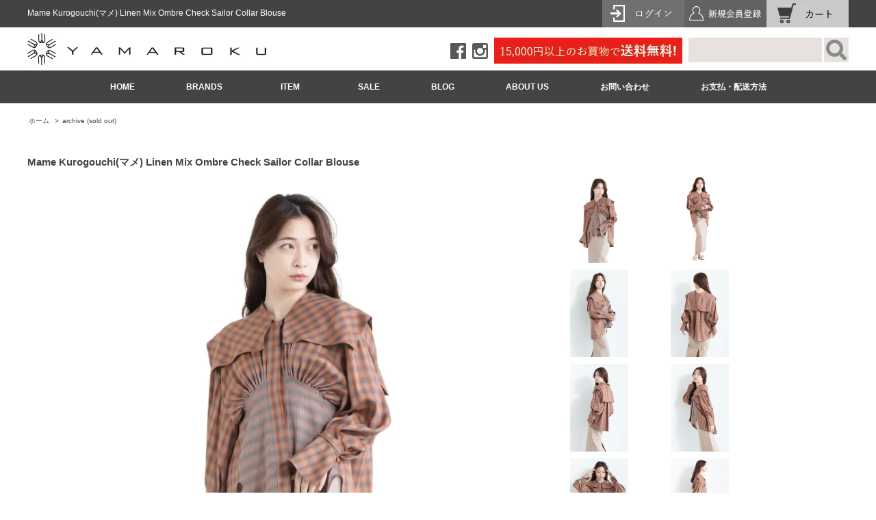

--- FILE ---
content_type: text/html; charset=EUC-JP
request_url: https://yamaroku-web.com/?pid=173780251
body_size: 7323
content:
<!DOCTYPE html PUBLIC "-//W3C//DTD XHTML 1.0 Transitional//EN" "http://www.w3.org/TR/xhtml1/DTD/xhtml1-transitional.dtd">
<html xmlns:og="http://ogp.me/ns#" xmlns:fb="http://www.facebook.com/2008/fbml" xmlns:mixi="http://mixi-platform.com/ns#" xmlns="http://www.w3.org/1999/xhtml" xml:lang="ja" lang="ja" dir="ltr">
<head>
<meta http-equiv="content-type" content="text/html; charset=euc-jp" />
<meta http-equiv="X-UA-Compatible" content="IE=edge,chrome=1" />
<title>Mame Kurogouchi(マメ) Linen Mix Ombre Check Sailor Collar Blouse - YAMAROKU（ヤマロク） オンラインストア</title>
<meta name="Keywords" content="マメ,mame,Mame Kurogouchi" />
<meta name="Description" content="Theory（セオリー）,MUVEIL（ミュベイル）などのこだわりの国内ブランドを集めた通販サイトです。長野県伊那市に実店舗があります。" />
<meta name="Author" content="ヤマロク -YAMAROKU-" />
<meta name="Copyright" content="ヤマロク -YAMAROKU-" />
<meta http-equiv="content-style-type" content="text/css" />
<meta http-equiv="content-script-type" content="text/javascript" />
<link rel="stylesheet" href="https://img02.shop-pro.jp/PA01123/280/css/9/index.css?cmsp_timestamp=20250728151216" type="text/css" />
<link rel="stylesheet" href="https://img02.shop-pro.jp/PA01123/280/css/9/product.css?cmsp_timestamp=20250728151216" type="text/css" />

<link rel="alternate" type="application/rss+xml" title="rss" href="https://yamaroku-web.com/?mode=rss" />
<link rel="alternate" media="handheld" type="text/html" href="https://yamaroku-web.com/?prid=173780251" />
<link rel="shortcut icon" href="https://img02.shop-pro.jp/PA01123/280/favicon.ico?cmsp_timestamp=20250306120907" />
<script type="text/javascript" src="//ajax.googleapis.com/ajax/libs/jquery/1.7.2/jquery.min.js" ></script>
<meta property="og:title" content="Mame Kurogouchi(マメ) Linen Mix Ombre Check Sailor Collar Blouse - YAMAROKU（ヤマロク） オンラインストア" />
<meta property="og:description" content="Theory（セオリー）,MUVEIL（ミュベイル）などのこだわりの国内ブランドを集めた通販サイトです。長野県伊那市に実店舗があります。" />
<meta property="og:url" content="https://yamaroku-web.com?pid=173780251" />
<meta property="og:site_name" content="YAMAROKU（ヤマロク） オンラインストア" />
<meta property="og:image" content="https://img02.shop-pro.jp/PA01123/280/product/173780251.jpg?cmsp_timestamp=20230501110722"/>
<script>
  var Colorme = {"page":"product","shop":{"account_id":"PA01123280","title":"YAMAROKU\uff08\u30e4\u30de\u30ed\u30af\uff09 \u30aa\u30f3\u30e9\u30a4\u30f3\u30b9\u30c8\u30a2"},"basket":{"total_price":0,"items":[]},"customer":{"id":null},"inventory_control":"product","product":{"shop_uid":"PA01123280","id":173780251,"name":"Mame Kurogouchi(\u30de\u30e1) Linen Mix Ombre Check Sailor Collar Blouse","model_number":"MM23SS-SH007","stock_num":0,"sales_price":63000,"sales_price_including_tax":69300,"variants":[],"category":{"id_big":2133055,"id_small":0},"groups":[],"members_price":63000,"members_price_including_tax":69300}};

  (function() {
    function insertScriptTags() {
      var scriptTagDetails = [];
      var entry = document.getElementsByTagName('script')[0];

      scriptTagDetails.forEach(function(tagDetail) {
        var script = document.createElement('script');

        script.type = 'text/javascript';
        script.src = tagDetail.src;
        script.async = true;

        if( tagDetail.integrity ) {
          script.integrity = tagDetail.integrity;
          script.setAttribute('crossorigin', 'anonymous');
        }

        entry.parentNode.insertBefore(script, entry);
      })
    }

    window.addEventListener('load', insertScriptTags, false);
  })();
</script>
<script async src="https://zen.one/analytics.js"></script>
</head>
<body>
<meta name="colorme-acc-payload" content="?st=1&pt=10029&ut=173780251&at=PA01123280&v=20260112073048&re=&cn=1db611308e3094bcc12c8d38359b1e26" width="1" height="1" alt="" /><script>!function(){"use strict";Array.prototype.slice.call(document.getElementsByTagName("script")).filter((function(t){return t.src&&t.src.match(new RegExp("dist/acc-track.js$"))})).forEach((function(t){return document.body.removeChild(t)})),function t(c){var r=arguments.length>1&&void 0!==arguments[1]?arguments[1]:0;if(!(r>=c.length)){var e=document.createElement("script");e.onerror=function(){return t(c,r+1)},e.src="https://"+c[r]+"/dist/acc-track.js?rev=3",document.body.appendChild(e)}}(["acclog001.shop-pro.jp","acclog002.shop-pro.jp"])}();</script><script src="https://img.shop-pro.jp/tmpl_js/63/jquery.tile.js"></script>
<script src="https://img.shop-pro.jp/tmpl_js/63/jquery.masonry.min.js"></script>

<!--[if lt IE 9]>
<script type="text/javascript">
  $(function (){
    $('.layout_wrapper').addClass('ie_wrapper');
  });
</script>
<![endif]-->
<!--[if lt IE 8]>
<script type="text/javascript">
  $(function (){
    $('.icon').each(function () {
      $(this).addClass('ie');
      var classNames = $(this).attr('class').split(' ');
      var spanClassName;
      for (var i = 0; i < classNames.length; i++) {
        if (classNames[i].indexOf('icon_') >= 0 && classNames[i] != 'icon' ) {
          spanClassName = classNames[i];
          break;
        } 
      }
      $(this).prepend('<span class="ie_icon ie_'+ spanClassName +'"></span>')
    });
  });
</script>
<![endif]-->


<div id="wrapper" class="layout_wrapper"> 
  
  <div id="header">
    <div id="header1" class="header_headline_nav">
      <div class="layout_header clearfix">
        <div class="clearfix">
          <h1 class="header_lead">Mame Kurogouchi(マメ) Linen Mix Ombre Check Sailor Collar Blouse</h1>

          <ul class="header_member_nav">
                                                <li class="member_login_btn header_btn"> <a href="https://yamaroku-web.com/?mode=login&shop_back_url=https%3A%2F%2Fyamaroku-web.com%2F" ><img src="https://img02.shop-pro.jp/PA01123/280/etc/ymrk02.jpg" alt="ログイン"/></a> </li>
                        <li class="member_regist_btn header_btn"> <a href="https://yamaroku-web.com/customer/signup/new" ><img src="https://img02.shop-pro.jp/PA01123/280/etc/ymrk01.jpg" alt="会員登録"/></a> </li>
                                                <li><a href="https://yamaroku-web.com/cart/proxy/basket?shop_id=PA01123280&shop_domain=yamaroku-web.com" ><img src="https://img02.shop-pro.jp/PA01123/280/etc/ymrk04.jpg" alt="カート"/></a></li>
          </ul>
        </div>
      </div>
    </div>
    <div id="header2" class="clearfix">
      <p class="logo"><a href="./"><img src="https://img02.shop-pro.jp/PA01123/280/etc/ymrk05.jpg" alt="yamaroku"/></a></p>
      <ul class="header2nav clearfix">
        <li class="h_sns"><a href="https://www.facebook.com/yamaroku.web"><img src="https://img02.shop-pro.jp/PA01123/280/etc/ymrk06.jpg" alt="facebook"/></a></li>
        <li class="h_sns"><a href="https://www.instagram.com/yamaroku_new_arrival/"><img src="https://img02.shop-pro.jp/PA01123/280/etc/ymrk07.jpg" alt="twitter"/></a></li>
        <li><a href="#"><img src="https://img02.shop-pro.jp/PA01123/280/etc/ymrk08.jpg" alt="1,500円以上のお買い物で送料無料!"/></a></li>
        <li class="h_search">
          <form action="https://yamaroku-web.com/" method="GET" >
            <input type="hidden" name="mode" value="srh" /><input type="hidden" name="sort" value="n" />
            <div class="clearfix">
              <input type="text" name="keyword" style="height:36px; vertical-align:top; width:195px; border:1px #d0cbc9; background:#e7e2e0;" />
              <input type="image" src="//img02.shop-pro.jp/PA01123/280/etc/ymrk09.jpg" value="検索" style="height:36px;" />
            </div>
          </form>
        </li>
      </ul>
    </div>
    <div class="header_global_nav">
      <ul class="header_nav_lst clearfix">
        <li class="header_nav_menu"><a href="./">HOME</a></li>
        <li class="header_nav_menu header_nav_menu_category"> <span>BRANDS<img src="https://img.shop-pro.jp/tmpl_img/63/header_category_pulldown.png" /></span>
          <ul class="header_category_lst">
                        <li> <a href="https://yamaroku-web.com/?mode=cate&cbid=913528&csid=0&sort=n"><img src="https://img02.shop-pro.jp/PA01123/280/etc/arrow.png" alt=""/>Theory</a> </li>
                        <li> <a href="https://yamaroku-web.com/?mode=cate&cbid=920724&csid=0&sort=n"><img src="https://img02.shop-pro.jp/PA01123/280/etc/arrow.png" alt=""/>TOMORROWLAND</a> </li>
                        <li> <a href="https://yamaroku-web.com/?mode=cate&cbid=1476942&csid=0&sort=n"><img src="https://img02.shop-pro.jp/PA01123/280/etc/arrow.png" alt=""/>Mame Kurogouchi</a> </li>
                        <li> <a href="https://yamaroku-web.com/?mode=cate&cbid=920756&csid=0&sort=n"><img src="https://img02.shop-pro.jp/PA01123/280/etc/arrow.png" alt=""/>MUVEIL</a> </li>
                        <li> <a href="https://yamaroku-web.com/?mode=cate&cbid=1034316&csid=0&sort=n"><img src="https://img02.shop-pro.jp/PA01123/280/etc/arrow.png" alt=""/>CEaRET FROM araara</a> </li>
                        <li> <a href="https://yamaroku-web.com/?mode=cate&cbid=2844894&csid=0&sort=n"><img src="https://img02.shop-pro.jp/PA01123/280/etc/arrow.png" alt=""/>SIWALY fluid</a> </li>
                        <li> <a href="https://yamaroku-web.com/?mode=cate&cbid=2326454&csid=0&sort=n"><img src="https://img02.shop-pro.jp/PA01123/280/etc/arrow.png" alt=""/>unfil</a> </li>
                        <li> <a href="https://yamaroku-web.com/?mode=cate&cbid=1986250&csid=0&sort=n"><img src="https://img02.shop-pro.jp/PA01123/280/etc/arrow.png" alt=""/>ADAWAS</a> </li>
                        <li> <a href="https://yamaroku-web.com/?mode=cate&cbid=2884914&csid=0&sort=n"><img src="https://img02.shop-pro.jp/PA01123/280/etc/arrow.png" alt=""/>LE GLAZIK</a> </li>
                        <li> <a href="https://yamaroku-web.com/?mode=cate&cbid=2928432&csid=0&sort=n"><img src="https://img02.shop-pro.jp/PA01123/280/etc/arrow.png" alt=""/>Gymphlex</a> </li>
                        <li> <a href="https://yamaroku-web.com/?mode=cate&cbid=2400539&csid=0&sort=n"><img src="https://img02.shop-pro.jp/PA01123/280/etc/arrow.png" alt=""/>BORDERS at BALCONY</a> </li>
                        <li> <a href="https://yamaroku-web.com/?mode=cate&cbid=2566062&csid=0&sort=n"><img src="https://img02.shop-pro.jp/PA01123/280/etc/arrow.png" alt=""/>DOUBLE STANDARD CLOTHING</a> </li>
                        <li> <a href="https://yamaroku-web.com/?mode=cate&cbid=2844389&csid=0&sort=n"><img src="https://img02.shop-pro.jp/PA01123/280/etc/arrow.png" alt=""/>mica della valle</a> </li>
                        <li> <a href="https://yamaroku-web.com/?mode=cate&cbid=2818614&csid=0&sort=n"><img src="https://img02.shop-pro.jp/PA01123/280/etc/arrow.png" alt=""/>IRIS47</a> </li>
                        <li> <a href="https://yamaroku-web.com/?mode=cate&cbid=2535440&csid=0&sort=n"><img src="https://img02.shop-pro.jp/PA01123/280/etc/arrow.png" alt=""/>ELENDEEK</a> </li>
                        <li> <a href="https://yamaroku-web.com/?mode=cate&cbid=2887055&csid=0&sort=n"><img src="https://img02.shop-pro.jp/PA01123/280/etc/arrow.png" alt=""/>uncrave</a> </li>
                        <li> <a href="https://yamaroku-web.com/?mode=cate&cbid=2818618&csid=0&sort=n"><img src="https://img02.shop-pro.jp/PA01123/280/etc/arrow.png" alt=""/>YAHKI</a> </li>
                        <li> <a href="https://yamaroku-web.com/?mode=cate&cbid=2844390&csid=0&sort=n"><img src="https://img02.shop-pro.jp/PA01123/280/etc/arrow.png" alt=""/>IL BISONTE</a> </li>
                        <li> <a href="https://yamaroku-web.com/?mode=cate&cbid=1292209&csid=0&sort=n"><img src="https://img02.shop-pro.jp/PA01123/280/etc/arrow.png" alt=""/>other</a> </li>
                        <li> <a href="https://yamaroku-web.com/?mode=cate&cbid=2133055&csid=0&sort=n"><img src="https://img02.shop-pro.jp/PA01123/280/etc/arrow.png" alt=""/>archive (sold out)</a> </li>
                      </ul>
        </li>
        <li class="header_nav_menu header_nav_menu_group"> <span>ITEM<img src="https://img.shop-pro.jp/tmpl_img/63/header_category_pulldown.png" /></span>
          <ul class="header_group_lst">
                        <li> <a href="https://yamaroku-web.com/?mode=grp&gid=215588&sort=n"><img src="https://img02.shop-pro.jp/PA01123/280/etc/arrow.png" alt=""/>セールアイテム</a> </li>
                        <li> <a href="https://yamaroku-web.com/?mode=grp&gid=208688&sort=n"><img src="https://img02.shop-pro.jp/PA01123/280/etc/arrow.png" alt=""/>コート</a> </li>
                        <li> <a href="https://yamaroku-web.com/?mode=grp&gid=208697&sort=n"><img src="https://img02.shop-pro.jp/PA01123/280/etc/arrow.png" alt=""/>ジャケット</a> </li>
                        <li> <a href="https://yamaroku-web.com/?mode=grp&gid=142110&sort=n"><img src="https://img02.shop-pro.jp/PA01123/280/etc/arrow.png" alt=""/>パンツ</a> </li>
                        <li> <a href="https://yamaroku-web.com/?mode=grp&gid=142111&sort=n"><img src="https://img02.shop-pro.jp/PA01123/280/etc/arrow.png" alt=""/>スカート</a> </li>
                        <li> <a href="https://yamaroku-web.com/?mode=grp&gid=142112&sort=n"><img src="https://img02.shop-pro.jp/PA01123/280/etc/arrow.png" alt=""/>ワンピース</a> </li>
                        <li> <a href="https://yamaroku-web.com/?mode=grp&gid=566026&sort=n"><img src="https://img02.shop-pro.jp/PA01123/280/etc/arrow.png" alt=""/>オールインワン</a> </li>
                        <li> <a href="https://yamaroku-web.com/?mode=grp&gid=208929&sort=n"><img src="https://img02.shop-pro.jp/PA01123/280/etc/arrow.png" alt=""/>シャツ・ブラウス</a> </li>
                        <li> <a href="https://yamaroku-web.com/?mode=grp&gid=208763&sort=n"><img src="https://img02.shop-pro.jp/PA01123/280/etc/arrow.png" alt=""/>ニットカーディガン</a> </li>
                        <li> <a href="https://yamaroku-web.com/?mode=grp&gid=208774&sort=n"><img src="https://img02.shop-pro.jp/PA01123/280/etc/arrow.png" alt=""/>ニットプルオーバー</a> </li>
                        <li> <a href="https://yamaroku-web.com/?mode=grp&gid=208934&sort=n"><img src="https://img02.shop-pro.jp/PA01123/280/etc/arrow.png" alt=""/>カットソー プルオーバー・Tシャツ</a> </li>
                        <li> <a href="https://yamaroku-web.com/?mode=grp&gid=208938&sort=n"><img src="https://img02.shop-pro.jp/PA01123/280/etc/arrow.png" alt=""/>カットソーカーディガン・パーカー</a> </li>
                        <li> <a href="https://yamaroku-web.com/?mode=grp&gid=208943&sort=n"><img src="https://img02.shop-pro.jp/PA01123/280/etc/arrow.png" alt=""/>ベスト</a> </li>
                        <li> <a href="https://yamaroku-web.com/?mode=grp&gid=142149&sort=n"><img src="https://img02.shop-pro.jp/PA01123/280/etc/arrow.png" alt=""/>バッグ</a> </li>
                        <li> <a href="https://yamaroku-web.com/?mode=grp&gid=144076&sort=n"><img src="https://img02.shop-pro.jp/PA01123/280/etc/arrow.png" alt=""/>シューズ</a> </li>
                        <li> <a href="https://yamaroku-web.com/?mode=grp&gid=414108&sort=n"><img src="https://img02.shop-pro.jp/PA01123/280/etc/arrow.png" alt=""/>ストール</a> </li>
                        <li> <a href="https://yamaroku-web.com/?mode=grp&gid=377112&sort=n"><img src="https://img02.shop-pro.jp/PA01123/280/etc/arrow.png" alt=""/>アクセサリー</a> </li>
                        <li> <a href="https://yamaroku-web.com/?mode=grp&gid=212070&sort=n"><img src="https://img02.shop-pro.jp/PA01123/280/etc/arrow.png" alt=""/>顧客様専用</a> </li>
                        <li> <a href="https://yamaroku-web.com/?mode=grp&gid=1440028&sort=n"><img src="https://img02.shop-pro.jp/PA01123/280/etc/arrow.png" alt=""/>アウトレット</a> </li>
                      </ul>
        </li>
        <li class="header_nav_menu"><a href="http://yamaroku-web.com/?mode=grp&gid=215588&sort=n">SALE</a></li>
        <li class="header_nav_menu"><a href="http://yamaroku.jugem.jp/">BLOG</li>
        <li class="header_nav_menu"><a href="https://yamaroku-web.com/?mode=sk">ABOUT US</a></li>
        <li class="header_nav_menu"><a href="https://yamaroku.shop-pro.jp/customer/inquiries/new">お問い合わせ</a></li>
        <li class="header_nav_menu"><a href="https://yamaroku-web.com/?mode=sk">お支払・配送方法</a></li>
      </ul>
    </div>
  </div>
   
  
   
   
   
  
  
  <div id="container" class="layout_container"> 
<div class="topicpath_nav">
  <ul>
    <li><a href="./">ホーム</a></li>
          <li>&nbsp;&gt;&nbsp;<a href="?mode=cate&cbid=2133055&csid=0&sort=n">archive (sold out)</a></li>
          </ul>
  </div>


<div class="container_section">
      <form name="product_form" method="post" action="https://yamaroku-web.com/cart/proxy/basket/items/add">
      <h2 class="ttl_h2">Mame Kurogouchi(マメ) Linen Mix Ombre Check Sailor Collar Blouse</h2>

      
              <div class="product_image container_section clearfix">
          <div class="product_image_main">
                          <img src="https://img02.shop-pro.jp/PA01123/280/product/173780251.jpg?cmsp_timestamp=20230501110722" />
                      </div>
                      <div class="product_image_thumb clearfix">
              <ul>
                                  <li><img src="https://img02.shop-pro.jp/PA01123/280/product/173780251.jpg?cmsp_timestamp=20230501110722" /></li>
                                                  <li><img src="https://img02.shop-pro.jp/PA01123/280/product/173780251_o1.jpg?cmsp_timestamp=20230501110722" /></li>                                  <li><img src="https://img02.shop-pro.jp/PA01123/280/product/173780251_o2.jpg?cmsp_timestamp=20230501110722" /></li>                                  <li><img src="https://img02.shop-pro.jp/PA01123/280/product/173780251_o3.jpg?cmsp_timestamp=20230501110722" /></li>                                  <li><img src="https://img02.shop-pro.jp/PA01123/280/product/173780251_o4.jpg?cmsp_timestamp=20230501110722" /></li>                                  <li><img src="https://img02.shop-pro.jp/PA01123/280/product/173780251_o5.jpg?cmsp_timestamp=20230501110722" /></li>                                  <li><img src="https://img02.shop-pro.jp/PA01123/280/product/173780251_o6.jpg?cmsp_timestamp=20230501110722" /></li>                                  <li><img src="https://img02.shop-pro.jp/PA01123/280/product/173780251_o7.jpg?cmsp_timestamp=20230501110722" /></li>                                  <li><img src="https://img02.shop-pro.jp/PA01123/280/product/173780251_o8.jpg?cmsp_timestamp=20230501110722" /></li>                                  <li><img src="https://img02.shop-pro.jp/PA01123/280/product/173780251_o9.jpg?cmsp_timestamp=20230501110722" /></li>                                  <li><img src="https://img02.shop-pro.jp/PA01123/280/product/173780251_o10.jpg?cmsp_timestamp=20230501110722" /></li>                                  <li><img src="https://img02.shop-pro.jp/PA01123/280/product/173780251_o11.jpg?cmsp_timestamp=20230501110722" /></li>                                  <li><img src="https://img02.shop-pro.jp/PA01123/280/product/173780251_o12.jpg?cmsp_timestamp=20230501110722" /></li>                                  <li><img src="https://img02.shop-pro.jp/PA01123/280/product/173780251_o13.jpg?cmsp_timestamp=20230501110722" /></li>                                  <li><img src="https://img02.shop-pro.jp/PA01123/280/product/173780251_o14.jpg?cmsp_timestamp=20230501110722" /></li>                                  <li><img src="https://img02.shop-pro.jp/PA01123/280/product/173780251_o15.jpg?cmsp_timestamp=20230501110722" /></li>                                  <li><img src="https://img02.shop-pro.jp/PA01123/280/product/173780251_o16.jpg?cmsp_timestamp=20230501110722" /></li>                                  <li><img src="https://img02.shop-pro.jp/PA01123/280/product/173780251_o17.jpg?cmsp_timestamp=20230501110722" /></li>                                  <li><img src="https://img02.shop-pro.jp/PA01123/280/product/173780251_o18.jpg?cmsp_timestamp=20230501110722" /></li>                                  <li><img src="https://img02.shop-pro.jp/PA01123/280/product/173780251_o19.jpg?cmsp_timestamp=20230501110722" /></li>                                  <li><img src="https://img02.shop-pro.jp/PA01123/280/product/173780251_o20.jpg?cmsp_timestamp=20230501110722" /></li>                                  <li><img src="https://img02.shop-pro.jp/PA01123/280/product/173780251_o21.jpg?cmsp_timestamp=20230501110722" /></li>                                  <li><img src="https://img02.shop-pro.jp/PA01123/280/product/173780251_o22.jpg?cmsp_timestamp=20230501110722" /></li>                                  <li><img src="https://img02.shop-pro.jp/PA01123/280/product/173780251_o23.jpg?cmsp_timestamp=20230501110722" /></li>                                  <li><img src="https://img02.shop-pro.jp/PA01123/280/product/173780251_o24.jpg?cmsp_timestamp=20230501110722" /></li>                                  <li><img src="https://img02.shop-pro.jp/PA01123/280/product/173780251_o25.jpg?cmsp_timestamp=20230501110722" /></li>                                                                                                                                                                                                                                                                                                                                                                                                                                                                                                                                                                                                                                                                                                                                                                                                                                                                              </ul>
            </div>
                  </div>
            
      
        
        <div class="product_spec_block">
          <table class="product_spec_table none_border_table">
                          <tr>
                <th>型番</th>
                <td>MM23SS-SH007</td>
              </tr>
                                      <tr>
                <th>定価</th>
                <td>99,000円(税9,000円)</td>
              </tr>
                                                                                                                            <tr class="product_order_form">
                <th>購入数</th>
                <td>
                                                            <div class="product_soldout_msg">Soldout</div>
                                                      </td>
              </tr>
                      </table>
          
                    <div class="stock_error">
          </div>
        </div>
      
            <div class="product_info_block clearfix">
        
        <div class="product_info_lst container_section">
                    <ul>
                        <li class="icon icon_lst"><a href="https://yamaroku-web.com/?mode=sk#sk_info">特定商取引法に基づく表記（返品等）</a></li>
            <li class="icon icon_lst"><a href="mailto:?subject=%E3%80%90YAMAROKU%EF%BC%88%E3%83%A4%E3%83%9E%E3%83%AD%E3%82%AF%EF%BC%89%20%E3%82%AA%E3%83%B3%E3%83%A9%E3%82%A4%E3%83%B3%E3%82%B9%E3%83%88%E3%82%A2%E3%80%91%E3%81%AE%E3%80%8CMame%20Kurogouchi%28%E3%83%9E%E3%83%A1%29%20Linen%20Mix%20Ombre%20Check%20Sailor%20Collar%20Blouse%E3%80%8D%E3%81%8C%E3%81%8A%E3%81%99%E3%81%99%E3%82%81%E3%81%A7%E3%81%99%EF%BC%81&body=%0D%0A%0D%0A%E2%96%A0%E5%95%86%E5%93%81%E3%80%8CMame%20Kurogouchi%28%E3%83%9E%E3%83%A1%29%20Linen%20Mix%20Ombre%20Check%20Sailor%20Collar%20Blouse%E3%80%8D%E3%81%AEURL%0D%0Ahttps%3A%2F%2Fyamaroku-web.com%2F%3Fpid%3D173780251%0D%0A%0D%0A%E2%96%A0%E3%82%B7%E3%83%A7%E3%83%83%E3%83%97%E3%81%AEURL%0Ahttps%3A%2F%2Fyamaroku-web.com%2F">この商品を友達に教える</a></li>
            <li class="icon icon_lst"><a href="https://yamaroku.shop-pro.jp/customer/products/173780251/inquiries/new">この商品について問い合わせる</a></li>
            <li class="icon icon_lst"><a href="https://yamaroku-web.com/?mode=cate&cbid=2133055&csid=0&sort=n">買い物を続ける</a></li>
          </ul>
          
          <ul class="social_share">
            <li>
              
              <a href="https://twitter.com/share" class="twitter-share-button" data-url="https://yamaroku-web.com/?pid=173780251" data-text="" data-lang="ja" >ツイート</a>
<script charset="utf-8">!function(d,s,id){var js,fjs=d.getElementsByTagName(s)[0],p=/^http:/.test(d.location)?'http':'https';if(!d.getElementById(id)){js=d.createElement(s);js.id=id;js.src=p+'://platform.twitter.com/widgets.js';fjs.parentNode.insertBefore(js,fjs);}}(document, 'script', 'twitter-wjs');</script>
              <div class="line-it-button" data-lang="ja" data-type="share-a" data-ver="3"
                         data-color="default" data-size="small" data-count="false" style="display: none;"></div>
                       <script src="https://www.line-website.com/social-plugins/js/thirdparty/loader.min.js" async="async" defer="defer"></script>
            </li>
                                                
          </ul>
          
        </div>
      </div>

      
      <div class="product_exp container_section clearfix">
        Mame Kurogouchi(マメ) Linen Mix Ombre Check Sailor Collar Blouse <br />
90,000円+税<br />
キュプラ 84%、レーヨン 13%、リネン 3%<br />
ドライクリーニング<br />
着丈 69.8cm、肩幅 59cm、袖丈 51.9cm<br />
size 1<br />
color BROWN<br />
<br />
構築的に組まれた竹籠の格子を淡いチェック柄で表現したセーラーカラーシャツ。<br />
煤竹を思わせるブラウンをベースにぼんやりと浮かび上がるチェック柄が印象的です。<br />
<br />
チェックの柄幅に合わせて配したタックは胸元を立体的にみせる<br />
大ぶりなセーラーカラーが特徴的なブラウス。<br />
袖口のカフスには竹の花籠に施された縁かがりのようなディテールをデザインすることにより<br />
手元まで美しく、様々なシーンに活躍してくれます。<br />
<br />
<br />
※YAMAROKU STORE ONLINEの商品は、実店舗でも販売しております。<br />
画面上で在庫がある状態になっている場合でもタイミングによっては在庫切れの場合もございます。<br />
予めご了承下さい。<br />
<br />
※お届けの日時はご希望に添えない場合もございます。<br />
定休日や振替定休、営業時間外のご注文やお問い合わせには、翌日以降先着順にてお返事させていただきます。<br />
予めご了承ください。
      </div>
      

      
      
      <input type="hidden" name="user_hash" value="90cdb73c8d39e69532205d5327efbc10"><input type="hidden" name="members_hash" value="90cdb73c8d39e69532205d5327efbc10"><input type="hidden" name="shop_id" value="PA01123280"><input type="hidden" name="product_id" value="173780251"><input type="hidden" name="members_id" value=""><input type="hidden" name="back_url" value="https://yamaroku-web.com/?pid=173780251"><input type="hidden" name="reference_token" value="b26721fbb4a24c7b819d5d344feeeef7"><input type="hidden" name="shop_domain" value="yamaroku-web.com">
    </form>
  </div>
<script type="text/javascript">
  function prd_img_size() {
    var img_size = $('.product_image_thumb li').width();
    $('.product_image_thumb img').css('maxHeight', img_size + 'px');
    $('.product_image_thumb li').css('height', img_size + 'px');
  }
  $(function () {
    prd_img_size();
    $('.product_image_thumb li').click(function () {
      $('.product_image_main img').attr('src', $('img', $(this)).attr('src'));
    });
    $('.product_init_num').change(function(){
      var txt  = $(this).val();
      var han = txt.replace(/[Ａ-Ｚａ-ｚ０-９]/g,function(s){return String.fromCharCode(s.charCodeAt(0)-0xFEE0)});
      $(this).val(han);
    });
  });
</script> 
     
     
     
  </div>
   
  
  <div id="footer">
    <div class="layout_footer">
      <div class="clearfix">
        <p class="f_logo"><img src="https://img02.shop-pro.jp/PA01123/280/etc/ymrk41.jpg" alt="yamaroku"/></p>
        <p class="f_sns"><a href="https://www.facebook.com/yamaroku.web"><img src="https://img02.shop-pro.jp/PA01123/280/etc/ymrk42.jpg" alt="facebook"/></a><a href="https://www.instagram.com/yamaroku_new_arrival/"><img src="https://img02.shop-pro.jp/PA01123/280/etc/ymrk43.jpg" alt="twitter"/></a></p>
      </div>
      <div class="footer_nav clearfix">
        <div class="pages_lst footer_section footer_grid_item">
          <h3>SHOP INFORMATION</h3>
          <ul class="footer_lst">
            <li> <a href="https://yamaroku-web.com/?mode=privacy">プライバシーポリシー</a> </li>
            <li> <a href="https://yamaroku-web.com/?mode=sk">特定商取引法に基づく表記</a> </li>
            <li> <a href="https://yamaroku-web.com/?mode=sk">お支払い・配送方法</a> </li>
          </ul>
        </div>
        <div class="pages_lst footer_section footer_grid_item">
          <h3>MEMBER</h3>
          <ul class="footer_lst">
                                                <li> <a href="https://yamaroku-web.com/customer/signup/new">会員登録</a> </li>
                        <li> <a href="https://yamaroku-web.com/?mode=login&shop_back_url=https%3A%2F%2Fyamaroku-web.com%2F">ログイン</a> </li>
                                    <li> <a href="https://yamaroku-web.com/?mode=myaccount">マイアカウント</a> </li>
          </ul>
        </div>
        <div class="pages_lst footer_section footer_grid_item">
          <h3>CONTACT US</h3>
          <ul class="footer_lst">
            <li>
              <p>株式会社ヤマロク</p>
              <p>〒396-0023 長野県伊那市西町5139-8</p>
              <p>tel : 0265-78-6600</p>
              <p>mail : yamaroku@inacatv.ne.jp</p>
              <p>hour : 10:00～18:45　水曜日定休</p>
            </li>
          </ul>
        </div>
      </div>
      
      <address class="copyright">
      Copyright (C) YAMAROKU , Inc.All rights Reserved.
      </address>
    </div>
     
  </div>
   
</div>
<script>
$(function () {
  $('.footer_nav').imagesLoaded( function () {
    $('.footer_nav').masonry({
      itemSelector: '.footer_grid_item',
      "gutter": 0
    });
  });
  $('.prd_search_form_btn').click(function () {
    $('.prd_search_block').toggleClass('open');
    $('.prd_search_form').slideToggle();
  });
  $('.header_nav_lst li').hover(function () {
    //$('.header_nav_lst li ul').hide();
    $(this).children("ul").stop(true,true).slideDown("fast");
  },function(){
	$(this).children("ul").slideUp("fast");
  });
  $(window).load(function () {
    $('.prd_lst_unit_s').tile();
    $('.prd_lst_unit_m').tile();
    $('.grp_lst_unit').tile();
  });
});
</script><script type="text/javascript" src="https://yamaroku-web.com/js/cart.js" ></script>
<script type="text/javascript" src="https://yamaroku-web.com/js/async_cart_in.js" ></script>
<script type="text/javascript" src="https://yamaroku-web.com/js/product_stock.js" ></script>
<script type="text/javascript" src="https://yamaroku-web.com/js/js.cookie.js" ></script>
<script type="text/javascript" src="https://yamaroku-web.com/js/favorite_button.js" ></script>
</body></html>

--- FILE ---
content_type: text/css
request_url: https://img02.shop-pro.jp/PA01123/280/css/9/index.css?cmsp_timestamp=20250728151216
body_size: 21625
content:
@charset "euc-jp";

/* reset */
body, div, dl, dt, dd, ul, ol, li,
h1, h2, h3, h4, h5, h6, pre, code,
form, fieldset, legend, input, textarea,
p, blockquote, th, td {
  margin: 0;
  padding: 0;
}
.none_border_table,
.product_option_table table {
  border-spacing: 0;
  border-collapse: collapse;
}
fieldset,
img {
  border: 0;
}
address, caption, cite, code,
dfn, em, strong, th, var {
  font-weight: normal;
  font-style: normal;
}
 
ol, ul {
  list-style: none;
}
 
caption, th {
  text-align: left;
}
h1, h2, h3, h4, h5, h6 {
  font-weight: normal;
  font-size: 100%;
}
q:before,
q:after {
  content: '';
}
abbr, acronym {
  border: 0;
  font-variant: normal;
}
sup {
  vertical-align: text-top;
}
sub {
  vertical-align: text-bottom;
}
input,
textarea,
select {
  font-weight: inherit;
  font-size: inherit;
  font-family: inherit;
}
input,
textarea,
select {
  *font-size: 100%;
}
legend {
  color: #000;
}

/* font size */
body {
  font: 13px/1.231 arial,helvetica,clean,sans-serif;
  *font-size: small; /* for IE */
  *font: x-small; /* for IE in quirks mode */
}
select, input, button, textarea {
  font: 99% arial,helvetica,clean,sans-serif;
}
table {
  font: 100%;
  font-size: inherit;
}
pre, code, kbd, samp, tt {
  font-family: monospace;
  line-height: 100%;
  *font-size: 108%;
}

/* common */
body {
  color: #444344;
  font-family: 游ゴシック体, 'Yu Gothic', YuGothic, 'ヒラギノ角ゴシック Pro', 'Hiragino Kaku Gothic Pro', メイリオ, Meiryo, Osaka, 'ＭＳ Ｐゴシック', 'MS PGothic', sans-serif;
  background-color:#fff;
  font-size:12px;
}
a {
  color: #444344;
}
input[type="text"],
textarea,
select {
  border: 1px solid #888;
}
/* clearfix */
.clearfix {
  *zoom: 1;
}
  .clearfix:before, .clearfix:after {
    display: table;
    content: "";
  }
  .clearfix:after {
    clear: both;
  }

/* icons */
.icon:before,
.ie_icon {
  display: block;
  float: left;
  margin-right: 4px;
  width: 16px;
  height: 16px;
  background-image: url(https://img.shop-pro.jp/tmpl_img/63/icons16.png);
  background-repeat: no-repeat;
  content: "";
}
  .icon_myaccount:before,
  .ie_icon_myaccount {
    background-position: left -96px;
  }
  .icon_regist:before,
  .ie_icon_regist {
    background-position: left -192px;
  }
  .icon_login:before,
  .ie_icon_login {
    background-position: left -224px;
  }
  .icon_logout:before,
  .ie_icon_logout {
    background-position: left -208px;
  }
  .icon_search:before,
  .ie_icon_search {
    background-position: left -16px;
  }
  .icon_viewcart:before,
  .ie_icon_viewcart {
    background-position: left -0px;
  }
  .icon_sort:before,
  .ie_icon_sort {
    background-position: left -112px;
  }
  .icon_prev:before,
  .ie_icon_prev {
    margin-right: 0;
    background-position: left -32px;
  }
  .icon_next:before,
  .ie_icon_next {
    float: right;
    margin-right: 0;
    background-position: right -48px;
  }
  .icon_prev_dis:before,
  .ie_icon_prev_dis {
    margin-right: 0;
    background-position: left -64px;
  }
  .icon_next_dis:before,
  .ie_icon_next_dis {
    float: right;
    margin-right: 0;
    background-position: right -80px;
  }
  .icon_lst:before,
  .ie_icon_lst {
    margin-right: 0;
    background-position: left -176px;
  }
    .footer_lst .icon_lst:before,
    .footer_lst .ie_icon_lst {
      margin-left: -16px;
    }
  .icon_down:before,
  .ie_icon_down {
    display: none;
  }
  .icon_category_lst:before,
  .ie_icon_category_lst {
    display: none;
  }
  .icon_review:before,
  .ie_icon_review {
    background-position: left -240px;
  }
  .icon_review_post:before,
  .ie_icon_review_post {
    background-position: left -256px;
  }

/* layout */
.layout_wrapper {
  margin: 0 auto;
  width: 100%;
  background-color: #fff;
}
.layout_header,
.layout_container,
.layout_footer,
.top_container {
  margin: 0 auto;
  width: 1200px;
}
.layout_header {
  padding-top: 0px;
  height:40px;
}
.layout_footer {
  width:1080px;
  margin-top: 3em;
  padding:45px 60px 15px;
}
.header_btn {
  font-size: ;
  line-height:;
}
  .header_btn a {
    color: #444;
  }
.viewcart_btn {
  float: right;
  margin-bottom: .5em;
  margin-left: 1.063%;
}
.header_member_nav {
  float: right;
  width: 50%;
  text-align:right;
  letter-spacing: -.40em; /* 文字間を詰めて隙間を削除する */
}
  .header_member_nav li {
    white-space: nowrap;
	text-align:right;
	display:inline-block;
	letter-spacing: normal; /* 文字間を通常に戻す */
  }
  .member_login_name {
    float: left;
    clear: right;
    margin-bottom: .5em;
    text-align: right;
    line-height: 1.5;
  }

/* delivery price */
.header_delivery_price {
  padding: .5em 1em .3em;
  -webkit-border-radius: 3px;
  border-radius: 3px;
  background-color: #df7676;
  color: #fff;
  line-height: 1.5;
  float: right;
  clear: right;
}

/* product search form */
.prd_search_block {
  position: relative;
  float: left;
  margin: -6px 0 0 0;
  padding: 6px 0 0 1px;
  width: 30.212%;
  font-size: 92.307%;
}
  .prd_search_block.open {
    padding: 5px 0;
    border: 1px solid #888;
  }
  .prd_search_form_btn {
    cursor: pointer;
    display: inline-block;
    margin-left: 5px;
    padding: .3em .5em;
    border: 1px solid #a0a0a0;
    -webkit-border-radius: 4px;
    border-radius: 4px;
  }
  .prd_search_form {
    -webkit-box-sizing: content-box;
    -moz-box-sizing: content-box;
    box-sizing: content-box;
    display: none;
    overflow: hidden;
    margin-top: 5px;
    padding: 5px;
    border-top: 1px solid #888;
    width: 97%;
  }
  .prd_search_keyword {
    float: left;
    padding: .5em 0;
    width: 80%;
    border: 1px solid #888;
    -webkit-border-radius: 3px;
    border-radius: 3px;
    text-indent: 5px;
  }
  .prd_search_btn {
    float: right;
    padding: .35em 0;
    width: 18%;
    border: 1px solid #444;
    -webkit-border-radius: 3px;
    border-radius: 3px;
    background-color: #444;
    color: #fff;
    cursor: pointer;
  }
  .prd_search_optioncategory {
    margin-top: 10px;
    line-height: 1.5;
  }
  .prd_search_select {
    display: inline-block;
    width: 100%;
    font-size: 120%;
  }
  .prd_search_select option {
    word-break: break-all;
  }

/* shopname logo */
.shop_name {
  clear: both;
  padding: 1em 10% 2em;
  text-align: center;
  line-height: 1.5;
  margin-top: 2em;
  border-bottom: 1px solid #888;
}

  .shop_name a {
    color: #444;
    text-decoration: none;
  }
    .shop_name a:hover {
      text-decoration: underline;
    }
  .shop_name p {
    margin-bottom: 10px;
    text-align: center;
    font-size: 246.153%;
  }
  .shop_name img {
    max-width: 100%;
    height: inherit;
  }

/* header global nav */
.header_global_nav {
  margin-top: 3px;
  margin-bottom: 2em;
  border-top: 1px solid #888;
  border-bottom: 1px solid #888;
}
.header_nav_lst {
  text-align: center;
}
.header_nav_menu {
  position: relative;
  display: inline-block;
  margin: 0 2em;
  padding: 0 1em;
  text-align: center;
  font-weight: bold;
  line-height: 4;
}
.header_nav_menu a,
.header_nav_menu span {
  display: inline;
  color: #444;
  text-decoration: none;
  cursor: pointer;
}
.header_nav_menu_category img {
  position: relative;
  width: 16px;
  height: 16px;
}
.header_category_lst {
  position: absolute;
  left: 0;
  z-index: 10000;
  display: none;
  min-width: 100%;
  width: auto;
  border-top: 1px solid #aaa;
}
.header_category_lst li {
  display: block;
  float: none;
  border-right: 1px solid #888;
  border-bottom: 1px solid #888;
  border-left: 1px solid #888;
  text-align: left;
  white-space: nowrap;
  word-break: break-all;
  line-height: 1.4;
}
.header_category_lst a {
  display: block !important;
  padding: 1em;
  background-color: #fff;
}

/* title */
.ttl_h2 {
  margin-top: 3em;
  margin-bottom: .7em;
  color: #444;
  font-weight: bold;
  font-size: 124%;
}
.ttl_h3 {
  margin-top: 2em;
  margin-bottom: .5em;
  color: #444;
  font-weight: bold;
  font-size: 92.307%;
}

/* topicpath */
.topicpath_nav {
  margin: 2em 0;
  font-size: 84.615%;
}
  .topicpath_nav li {
    display: inline;
    margin-right: .2em;
  }
  .topicpath_nav li a {
    margin-left: .2em;
    color: #444;
    text-decoration: none;
  }
  .topicpath_nav li a:hover {
    text-decoration: underline;
  }

/* prduct list */
.prd_lst {
  position: relative;
  clear: both;
  margin-left: -2.218%;
}
.prd_lst_unit {
  float: left;
  margin-bottom: 15px;
  margin-left: 2.083%;
  word-break: break-all;
}
  .prd_lst_unit_s {
    width: 22.916%;
  }
  .prd_lst_unit_m {
    width: 31.25%;
  }
  .prd_lst_unit a {
    color: #000;
    text-decoration: none;
  }
  .prd_lst_unit a:hover {
    text-decoration: underline;
  }
  .prd_lst_img {
    display: block;
    margin: 0 auto;
    max-width: 200px;
    height: inherit;
  }
  .prd_lst_span {
    display: block;
    margin: .3em 0;
    width:200px;
  }
  .prd_lst_name {
    margin-top: .5em;
  }
  .prd_lst_exp {
    color: #666;
    font-size: 84.615%;
  }
  .prd_lst_price,
  .prd_lst_soldout {
    font-weight: bold;
    font-size: 92.307%;
  }
  .prd_lst_regular {
    color: #666;
    text-decoration: line-through;
  }
  .prd_lst_none {
    clear: both;
    text-align: center;
    font-size: 123.076%;
    line-height: 16;
  }
.prd_lst_block .ttl_h2 {
  float: left;
  margin: 20px 0 0;
}
.prd_lst_sort {
  float: right;
  margin: 20px 0;
}
  .prd_lst_sort a {
    color: #444;
  }
  .prd_lst_pager {
    position: relative;
    overflow: hidden;
    margin-top: 2em;
  }
  .prd_lst_pager ul {
    position: relative;
    left: 50%;
    float: left;
  }
  .prd_lst_pager li {
    position: relative;
    left: -50%;
    float: left;
  }
  .prd_lst_pager .prd_lst_pager_prev,
  .prd_lst_pager .prd_lst_pager_next {
    padding: .5em 0;
    width: 8em;
  }
  .prd_lst_pager .prd_lst_pager_next {
    text-align: right;
  }
  .icon_prev_dis,
  .icon_next_dis {
    display: block;
    color: #aaa;
  }
  .prd_lst_pager a {
    color: #444;
    text-decoration: none;
  }
  .prd_lst_pager a:hover {
    text-decoration: underline;
  }
.prd_lst_pos b {
  font-size: 160%;
}

/* footer */
.footer_section {
  float: left;
  margin-top: 1em;
  margin-right: 1.5%;
  margin-bottom: 15px;
  width: 31%;
}
  .footer_section .ttl_h2 {
    margin-top: 0;
  }
.footer_nav {
  position: relative;
  clear: both;
  padding: 2em 0;
  border-top: 0px solid #d8d8d8;
}
.footer_lst {
  font-size: 92.307%;
  line-height: 1.5;
}
  .footer_lst li {
    word-break: break-all;
    margin-bottom: 1em;
    padding-left: 0px;
  }
  .footer_lst .footer_category_img {
    display: block;
    margin-bottom: .3em;
    max-width: 100%;
    height: auto;
  }
  .footer_lst a {
    color: #444;
    text-decoration: none;
  }
    .footer_lst a:hover {
      text-decoration: underline;
    }

/* manager */
.manager_img img {
  max-width: 100%;
}
.manager_memo .ttl_h3 {
  margin-top: .7em;
}

/* social icons */
.social_lst ul {
  padding-left: 16px;
  text-align: left;
}
.social_lst li {
  display: inline;
  margin: 1.5%;
}
.social_lst img {
  width: 24px;
  height: 24px;
  vertical-align: bottom;
}

  .copyright {
    clear: both;
    padding: 1em 0;
    text-align:center;
    font-size: 14px;
	color:#fff;
  }
    .powered {
      display: inline;
      margin-left: 1em;
      text-align: right;
      line-height: 18px;
    }
    .powered a {
      color: #777;
      text-decoration: none;
    }
    .powered img {
      margin-left: .3em;
      width: 200px;
      height: 18px;
    }

/* list */
.def_lst {
  border-top: 1px solid #eee;
}
  .def_lst_dt {
    padding-top: 1em;
    padding-bottom: 1em;
    font-weight: bold;
    float: left;
    clear: both;
    width: 30%;
    word-break: break-all;
  }
  .def_lst_dd {
    padding-top: 1em;
    padding-bottom: 1em;
    padding-left: 35%;
    border-bottom: 1px solid #eee;
  }
    .def_lst_dd img {
      max-width: 100%;
      width: inherit;
      height: auto;
    }

/* product option */
.product_option_table {
  margin: 3em 0;
}
  .product_option_table table {
    width: 100%;
    border-bottom: 1px solid #dadada;
    border-left: 1px solid #dadada;
  }
  .product_option_table th,
  .product_option_table td {
    padding: .8em .5em;
    border-top: 1px solid #dadada;
    border-right: 1px solid #dadada;
  }
  .product_option_table th {
    text-align: center;
  }
  .product_option_table td {
    vertical-align: top;
    text-align: center;
  }

/* policy */
#policy p {
  margin: 1em 0;
  color: #666;
  line-height: 1.8;
}
.policy_lead {
  padding-bottom: 1em;
  border-bottom: 1px solid #eee;
}

/* for ie7 - 8 */
.ie_wrapper .header_global_nav {
  position: relative;
  z-index: 101;
}
.ie_wrapper .header_nav_menu {
  z-index: 60;
}
.ie_wrapper .header_nav_menu_category {
  z-index: 100;
}
.ie_wrapper .header_category_lst {
  top: 3em;
}
/* for ie7 */
.ie.icon_prev,
.ie.icon_prev_dis {
  margin-right: 2em;
}
.ie_wrapper .header_category_lst {
  top: 2.7em;
}

@media only screen and (-webkit-min-device-pixel-ratio: 2), (-webkit-min-device-pixel-ratio: 1.5) {
  .icon:before {
    background-image: url(https://img.shop-pro.jp/tmpl_img/63/icons16_2x.png) !important;
    -webkit-background-size: 16px 320px;
    background-size: 16px 320px;
  }
}


/**************************************************************

追記

**************************************************************/
a:hover img {
  opacity: 0.7;
  filter: alpha(opacity=70);
  -ms-filter: "alpha(opacity=70)";
}

/* スライダーボーダーとctr削除 */
.bx-wrapper .bx-viewport {
-moz-box-shadow: 0 0 0px #ccc !important;
-webkit-box-shadow: 0 0 0px #ccc !important;
box-shadow: 0 0 0px #ccc !important;
border: solid #fff 0px !important;
left: 0px !important;
background: #fff !important;
text-align:right;
}

.bx-pager.bx-default-pager {
display:;
}
.bx-wrapper {
	margin-bottom:70px !important;
}

h1 {
	float:left;
	font-size:12px;
	font-weight:normal;
	color:#fff;
	width:50%;
	margin-top:12px;
}
#header1 {
	width:100%;
	background-color:#434343;
}
#header2 {
	width:1200px;
	margin:0 auto;
	padding:8px 0;
}
#header2 .logo {
	width:400px;
	float:left;
}
#header2 .header2nav {
	width:800px;
	float:left;
	list-style:none;
	text-align:right;
}
#header2 .header2nav li {
	display:inline-block;
    vertical-align: top;
	margin-top:7px;
	margin-right:6px;
}
#header2 .header2nav li:last-child {
	margin-right:0px;
}
#header2 .header2nav li img {
	vertical-align:middle;
}
#header2 .header2nav li.h_sns {
	margin-top:15px;
}
.header_global_nav {
  margin-top: 0px;
  margin-bottom: 0em;
  border-top: 0px solid #888;
  border-bottom: 0px solid #888;
  background:#444344;
}
.header_global_nav li a:link,
.header_global_nav li a:visited {
	color:#fff;
}
.header_global_nav li a:hover {
	color:#ccc;
}
.header_nav_menu a,
.header_nav_menu span {
  display: inline;
  color: #fff;
  text-decoration: none;
  cursor: pointer;
}
.header_category_lst {
	background-color:none;
	width:500px;
}
.header_category_lst a {
    display: block !important;
    padding: 0.8em 1em;
    background-color: rgba(0,0,0,0.6);
}
.header_category_lst li {
  display: block;
  float: left;
  border-right: 0px solid #888;
  border-bottom: 0px solid #888;
  border-left: 0px solid #888;
  text-align: left;
  white-space: nowrap;
  word-break: break-all;
  line-height: 1.4;
  width:250px;
  font-size:12px;
  font-weight:normal;
}
.header_nav_menu_category img {
    position: relative;
    width: 5px;
    height: 10px;
	margin-right: 5px;
}
.header_nav_menu_group img {
    position: relative;
    width: 5px;
    height: 10px;
	margin-right: 5px;
}
.header_group_lst {
    position: absolute;
    left: 0;
    z-index: 10000;
    display: none;
    min-width: 100%;
    width: auto;
    border-top: 1px solid #aaa;
}
.header_group_lst li {
  display: block;
  float: none;
  border-right: 1px solid #888;
  border-bottom: 1px solid #888;
  border-left: 1px solid #888;
  text-align: left;
  white-space: nowrap;
  word-break: break-all;
  line-height: 1.4;
}
.header_group_lst a {
  display: block !important;
  padding: 1em;
  background-color: #fff;
}
.header_group_lst {
	background-color:none;
	width:500px;
}
.header_group_lst a {
    display: block !important;
    padding: 0.8em 1em;
    background-color: rgba(0,0,0,0.6);
}
.header_group_lst li {
  display: block;
  float: left;
  border-right: 0px solid #888;
  border-bottom: 0px solid #888;
  border-left: 0px solid #888;
  text-align: left;
  white-space: nowrap;
  word-break: break-all;
  line-height: 1.4;
  width:250px;
  font-size:12px;
  font-weight:normal;
}
#footer {
	width:100%;
	background:#444344;
	color:#fff;
}
.f_logo {
	width:540px;
	float:left;
}
.f_sns {
	width:540px;
	float:right;
	text-align:right;
}
.f_sns img {
	margin-left:6px;
	vertical-align:top;
}
.footer_nav {
	margin:20px 45px 100px;
}
.footer_nav h3 {
	font-size:18px;
	font-weight:bold;
	margin-bottom:40px;
}
.footer_nav ul li {
	font-size:14px;
}
.footer_nav ul li a:link,
.footer_nav ul li a:visited {
	color:#fff;
	text-decoration:none;
}
.footer_nav ul li a:hover {
	color:#ccc;
	text-decoration:none;
}
.footer_nav ul li p {
	margin-bottom:1em;
}
#box_recentlychecked {
	clear:both;
}
/* ************************************************
*  item_box
* ************************************************ */

p.item_regular_price, p.item_price, p.item_discount {
  margin-bottom: 10px;
  font-family:'Lucida Grande',
  'Hiragino Kaku Gothic ProN', 'ヒラギノ角ゴ ProN W3',
  Meiryo, メイリオ, sans-serif;
}
.item_box2 {
  display:inline-block;
  float: left;
  margin: 0 50px 45px 0;
  width: 200px;
  vertical-align:top;
  text-align: center;
  /display:inline;
  /zoom:1;
}

.item_box2 .item_image {
  margin: 0px;
}
.item_box2 .item_image img.item {
  max-width: 200px;
  border: solid 0px #ddd;
  box-sizing: border-box;
}
.item_box2 .item_detail {
    padding: 15px 10px;
    border-left: solid 0px #ddd;
    color: #333;
}
.item_box2 .item_detail p{
  overflow: hidden;
  width: 100%;
  text-overflow: ellipsis;
  -o-text-overflow: ellipsis;
}
.item_box2 .item_detail a:link,
.item_box2 .item_detail a:visited {
	color:#333;
	text-decoration:none;
}
.item_box2 .item_detail a:hover {
	color:#ccc;
	text-decoration:none;
}

.item_box2 .item_detail p.item_name {
  margin-bottom: 5px;
  font-size: 13px;
  word-wrap: break-word;
}

.item_box2 .item_detail p.item_description{
  text-overflow: initial;
  overflow: visible;
  white-space: normal;
  font-size:11px;
  margin-top:15px;
}


p.item_regular_price, p.item_price, p.item_discount {
  margin-bottom: 10px;
  font-family:'Lucida Grande',
  'Hiragino Kaku Gothic ProN', 'ヒラギノ角ゴ ProN W3',
  Meiryo, メイリオ, sans-serif;
}

.box_last{
  margin-right: 0;
}

.box_small .item_box {
    display: inline-block;
    margin: 0 19px 45px 0;
    width: 130px;
    vertical-align: top;
    text-align: left;
}
.box_small p {
  overflow: hidden;
  width: 100%;
  text-overflow: ellipsis;
  white-space: nowrap;
  -o-text-overflow: ellipsis;
}
.box_small .item_box .item_detail {
	margin-top:5px;
    font-size: 12px;
}
.box_small .item_box .item_detail a {
  margin-bottom: 5px;
  font-size: 12px;
}

.box_small .box_last {
  margin-right: 0;
}

.stock_error{
  display:none;
  padding:10px 0;
  color:#DA5858;
  font-weight:bold;
}
.prd_lst {
  position: relative;
  clear: both;
  margin-left: 0;
}

.prd_lst_unit_s {
    width: 240px;
}
.prd_lst_unit {
    float: left;
    margin-bottom: 15px;
    margin-left: 0px;
	margin-right:0px;
    word-break: break-all;
}
.prd_lst_unit:nth-child(4n){
	margin-right:0px;
}
  .prd_lst_img {
    display: block;
    margin: 0 auto;
    max-width: 200px;
    height: inherit;
  }

/* ************************************************
*  TOP
* ************************************************ */
#top .topTitle1box {
	margin-bottom:20px;
}
.topTitle2 {
	margin-bottom:15px;
}
#top .topTitle1 {
	float:left;
}
#top .moreBtn {
	float:right;
}

#box_new_item {
	margin-bottom:75px;
}
#top1 {
	margin-bottom:75px;
}
#top1 ul {
	list-style:none;
}
#top1 ul li {
	width:600px;
	float:left;
	height:340px;
}
#top2 {
	margin-bottom:75px;
}
#top2 ul {
	list-style:none;
}
#top2 ul li {
	float:left;
	margin-right:20px;
	margin-bottom:25px;
}
#top2 ul.top2b li:nth-child(even) {
	margin-right:0;
}
#top2 ul li:last-child {
	margin-right:0;
}
#seller {
	margin-bottom:140px;
}
.p-runk-num {
	text-align:left;
	margin-bottom:10px;
}

.p-runk-num img {
    width: 41px;
    height: 24px;
}
#top3bg {
	margin-bottom:75px;
	padding:50px;
	background:#eeeeed;
}
#top3 .top3L {
	width:550px;
	float:left;
	background:url(https://img02.shop-pro.jp/PA01123/280/etc/ymrk36.jpg) no-repeat top left;
	padding:313px 5px 13px;
}
#top3 .top3L {
	height:60px;
}
#top3 .top3R {
    width: 485px;
    float: right;
    background: url(https://img02.shop-pro.jp/PA01123/280/etc/ymrk37.jpg) no-repeat top left;
    padding: 65px 5px 71px 70px;
}
#top3 .top3R .infoBox {
	height:250px;
	overflow:auto;
	overflow-y:scroll;
}
span.sold_out {
    color: red;
}

.bx-wrapper img {
    width: 100%;
    display: block;
}
.item_image .item {
    max-width: 130px;
}
span.prd_lst_soldout.prd_lst_span {
    color: red;
}
/*カテゴリーフリースペースはこちらから*/
div#brand_info {
    display: inline-block;
    margin-bottom: 50px;
}
.brand-img {
    float: left;
}
.brand-text {
    display: inline-block;
    width: 40%;
    float: right;
    margin: 0px 0px 0px 0px;
}
p.item_price {
    color: #333;
    font-weight: bold;
}

span.prd_lst_name.prd_lst_span {
    text-align: center;
    padding-left: 15px;
}
span.prd_lst_exp.prd_lst_span {
    text-align: center;
    padding-left: 15px;
}
span.prd_lst_price.prd_lst_span {
    text-align: center;
    padding-left: 15px;
}
.item_box2 .item_detail {
    padding: 15px 10px;
    border-left: solid 0px #ddd;
    color: #fff;
    height: 50px;
}